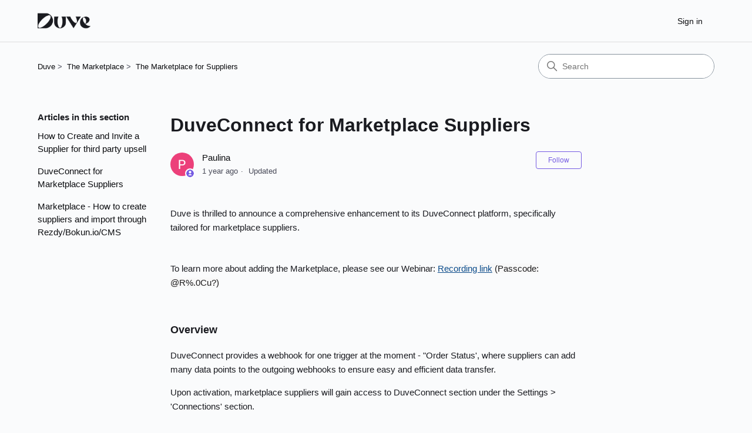

--- FILE ---
content_type: text/html; charset=utf-8
request_url: https://helpcenter.duve.com/hc/en-us/articles/16569645340061-DuveConnect-for-Marketplace-Suppliers
body_size: 10249
content:
<!DOCTYPE html>
<html dir="ltr" lang="en-US">
<head>
  <meta charset="utf-8" />
  <!-- v26892 -->


  <title>DuveConnect for Marketplace Suppliers &ndash; Duve</title>

  

  <meta name="description" content="Duve is thrilled to announce a comprehensive enhancement to its DuveConnect platform, specifically tailored for marketplace suppliers.  ..." /><meta property="og:image" content="https://helpcenter.duve.com/hc/theming_assets/01HZM4VQADCT3AE3HJY6BMEEPR" />
<meta property="og:type" content="website" />
<meta property="og:site_name" content="Duve" />
<meta property="og:title" content="DuveConnect for Marketplace Suppliers" />
<meta property="og:description" content="Duve is thrilled to announce a comprehensive enhancement to its DuveConnect platform, specifically tailored for marketplace suppliers.
 
To learn more about adding the Marketplace, please see our W..." />
<meta property="og:url" content="https://helpcenter.duve.com/hc/en-us/articles/16569645340061-DuveConnect-for-Marketplace-Suppliers" />
<link rel="canonical" href="https://helpcenter.duve.com/hc/en-us/articles/16569645340061-DuveConnect-for-Marketplace-Suppliers">
<link rel="alternate" hreflang="en-us" href="https://helpcenter.duve.com/hc/en-us/articles/16569645340061-DuveConnect-for-Marketplace-Suppliers">
<link rel="alternate" hreflang="x-default" href="https://helpcenter.duve.com/hc/en-us/articles/16569645340061-DuveConnect-for-Marketplace-Suppliers">

  <link rel="stylesheet" href="//static.zdassets.com/hc/assets/application-f34d73e002337ab267a13449ad9d7955.css" media="all" id="stylesheet" />
  <link rel="stylesheet" type="text/css" href="/hc/theming_assets/14592449/6276030667421/style.css?digest=19336802021149">

  <link rel="icon" type="image/x-icon" href="/hc/theming_assets/01HZM4VQE8FMC81KK0YT2NSY3Z">

    

  <meta content="width=device-width, initial-scale=1.0" name="viewport" />
<!-- Make the translated search clear button label available for use in JS -->
<!-- See buildClearSearchButton() in script.js -->
<script type="text/javascript">window.searchClearButtonLabelLocalized = "Clear search";</script>

  
</head>
<body class="">
  
  
  

  <a class="skip-navigation" tabindex="1" href="#main-content">Skip to main content</a>

<header class="header">
  <div class="logo">
    <a title="Home" href="/hc/en-us">
      <img src="/hc/theming_assets/01HZM4VQADCT3AE3HJY6BMEEPR" alt="Duve Help Center home page" />
      
    </a>
  </div>

  <div class="nav-wrapper-desktop">
    <nav class="user-nav" id="user-nav">
      <ul class="user-nav-list">
        <li></li>
        
          <li>
            <a class="sign-in" rel="nofollow" data-auth-action="signin" title="Opens a dialog" role="button" href="/hc/en-us/signin?return_to=https%3A%2F%2Fhelpcenter.duve.com%2Fhc%2Fen-us%2Farticles%2F16569645340061-DuveConnect-for-Marketplace-Suppliers">
              Sign in
            </a>
          </li>
        
      </ul>
    </nav>
    
  </div>

  <div class="nav-wrapper-mobile">
    <button class="menu-button-mobile" aria-controls="user-nav-mobile" aria-expanded="false" aria-label="Toggle navigation menu">
      
      <svg xmlns="http://www.w3.org/2000/svg" width="16" height="16" focusable="false" viewBox="0 0 16 16" class="icon-menu">
        <path fill="none" stroke="currentColor" stroke-linecap="round" d="M1.5 3.5h13m-13 4h13m-13 4h13"/>
      </svg>
    </button>
    <nav class="menu-list-mobile" id="user-nav-mobile" aria-expanded="false">
      <ul class="menu-list-mobile-items">
        
          <li class="item">
            <a role="menuitem" rel="nofollow" data-auth-action="signin" title="Opens a dialog" href="/hc/en-us/signin?return_to=https%3A%2F%2Fhelpcenter.duve.com%2Fhc%2Fen-us%2Farticles%2F16569645340061-DuveConnect-for-Marketplace-Suppliers">
              Sign in
            </a>
          </li>
          <li class="nav-divider"></li>
        
        <li class="item"></li>
        <li class="item"><a class="submit-a-request" role="menuitem" href="/hc/en-us/requests/new">Submit a request</a></li>
        <li class="nav-divider"></li>
        
        </li>
      </ul>
    </nav>
  </div>

</header>


  <main role="main">
    <div class="container-divider"></div>
<div class="container">
  <nav class="sub-nav">
    <nav aria-label="Current location">
  <ol class="breadcrumbs">
    
      <li>
        
          <a href="/hc/en-us">Duve</a>
        
      </li>
    
      <li>
        
          <a href="/hc/en-us/categories/11284130097437-The-Marketplace">The Marketplace</a>
        
      </li>
    
      <li>
        
          <a href="/hc/en-us/sections/11284147505949-The-Marketplace-for-Suppliers">The Marketplace for Suppliers</a>
        
      </li>
    
  </ol>
</nav>

    <div class="search-container">
      <svg xmlns="http://www.w3.org/2000/svg" width="12" height="12" focusable="false" viewBox="0 0 12 12" class="search-icon" aria-hidden="true">
        <circle cx="4.5" cy="4.5" r="4" fill="none" stroke="currentColor"/>
        <path stroke="currentColor" stroke-linecap="round" d="M11 11L7.5 7.5"/>
      </svg>
      <form role="search" class="search" data-search="" action="/hc/en-us/search" accept-charset="UTF-8" method="get"><input type="hidden" name="utf8" value="&#x2713;" autocomplete="off" /><input type="hidden" name="category" id="category" value="11284130097437" autocomplete="off" />
<input type="search" name="query" id="query" placeholder="Search" aria-label="Search" /></form>
    </div>
  </nav>

  <div class="article-container" id="article-container">
    <aside class="article-sidebar" aria-labelledby="section-articles-title">
      
        <div class="collapsible-sidebar">
          <button type="button" class="collapsible-sidebar-toggle" aria-labelledby="section-articles-title" aria-expanded="false">
            <svg xmlns="http://www.w3.org/2000/svg" width="20" height="20" focusable="false" viewBox="0 0 12 12" aria-hidden="true" class="collapsible-sidebar-toggle-icon chevron-icon">
              <path fill="none" stroke="currentColor" stroke-linecap="round" d="M3 4.5l2.6 2.6c.2.2.5.2.7 0L9 4.5"/>
            </svg>
            <svg xmlns="http://www.w3.org/2000/svg" width="20" height="20" focusable="false" viewBox="0 0 12 12" aria-hidden="true" class="collapsible-sidebar-toggle-icon x-icon">
              <path stroke="currentColor" stroke-linecap="round" d="M3 9l6-6m0 6L3 3"/>
            </svg>
          </button>
          <span id="section-articles-title" class="collapsible-sidebar-title sidenav-title">
            Articles in this section
          </span>
          <div class="collapsible-sidebar-body">
            <ul>
              
                <li>
                  <a href="/hc/en-us/articles/23645790075805-How-to-Create-and-Invite-a-Supplier-for-third-party-upsell" class="sidenav-item ">How to Create and Invite a Supplier for third party upsell</a>
                </li>
              
                <li>
                  <a href="/hc/en-us/articles/16569645340061-DuveConnect-for-Marketplace-Suppliers" class="sidenav-item current-article">DuveConnect for Marketplace Suppliers</a>
                </li>
              
                <li>
                  <a href="/hc/en-us/articles/13658646748573-Marketplace-How-to-create-suppliers-and-import-through-Rezdy-Bokun-io-CMS" class="sidenav-item ">Marketplace - How to create suppliers and import through Rezdy/Bokun.io/CMS</a>
                </li>
              
            </ul>
            
          </div>
        </div>
      
    </aside>

    <article id="main-content" class="article">
      <header class="article-header">
        <h1 title="DuveConnect for Marketplace Suppliers" class="article-title">
          DuveConnect for Marketplace Suppliers
          
        </h1>

        <div class="article-author">
          
            <div class="avatar article-avatar">
              
                <svg xmlns="http://www.w3.org/2000/svg" width="12" height="12" focusable="false" viewBox="0 0 12 12" class="icon-agent" aria-label="User (Paulina) is a team member">
                  <path fill="currentColor" d="M6 0C2.7 0 0 2.7 0 6s2.7 6 6 6 6-2.7 6-6-2.7-6-6-6zm0 2c1.1 0 2 .9 2 2s-.9 2-2 2-2-.9-2-2 .9-2 2-2zm2.3 7H3.7c-.3 0-.4-.3-.3-.5C3.9 7.6 4.9 7 6 7s2.1.6 2.6 1.5c.1.2 0 .5-.3.5z"/>
                </svg>
              
              <img src="https://helpcenter.duve.com/system/photos/6720535125405/profile_image_6276029344925_14592449.png" alt="" class="user-avatar"/>
            </div>
          
          <div class="article-meta">
            
              <a href="/hc/en-us/profiles/6276029344925-Paulina">
                Paulina
              </a>
            

            <div class="meta-group">
              
                <span class="meta-data"><time datetime="2025-01-27T08:43:26Z" title="2025-01-27T08:43:26Z" data-datetime="relative">January 27, 2025 08:43</time></span>
                <span class="meta-data">Updated</span>
              
            </div>
          </div>
        </div>

        
          <div class="article-subscribe"><div data-helper="subscribe" data-json="{&quot;item&quot;:&quot;article&quot;,&quot;url&quot;:&quot;/hc/en-us/articles/16569645340061-DuveConnect-for-Marketplace-Suppliers/subscription.json&quot;,&quot;follow_label&quot;:&quot;Follow&quot;,&quot;unfollow_label&quot;:&quot;Unfollow&quot;,&quot;following_label&quot;:&quot;Following&quot;,&quot;can_subscribe&quot;:true,&quot;is_subscribed&quot;:false}"></div></div>
        
      </header>

      <section class="article-info">
        <div class="article-content">
          <div class="article-body"><div class="ql-block" data-block-id="block-128a01c0-8a10-40b5-8293-eb79b3f1873e">Duve is thrilled to announce a comprehensive enhancement to its DuveConnect platform, specifically tailored for marketplace suppliers.</div>
<h3 id="h_01HNZ4W0Z1QG006XNQKMDK91RX" class="ql-heading" data-block-id="block-abe3e810-9510-4689-8bdc-e4044c6aa65b">&nbsp;</h3>
<p>To learn more about adding the Marketplace, please see our Webinar: <a class="c-link" style="box-sizing: inherit; color: rgba(var(--sk_highlight_hover,11,76,140),1); text-decoration: underline; font-family: Slack-Lato, Slack-Fractions, appleLogo, sans-serif; font-size: 15px; font-style: normal; font-variant-ligatures: common-ligatures; font-variant-caps: normal; font-weight: 400; letter-spacing: normal; orphans: 2; text-align: left; text-indent: 0px; text-transform: none; widows: 2; word-spacing: 0px;  white-space: normal; background-color: #f8f8f8;" href="https://us02web.zoom.us/rec/share/5q3t57bZuvLER-Ryvlv0eURjlJCZDN3dPUvgF3Wr47Ql3JdHE75wgdtONV4x30wK.rtu1zOv4bXRwEPx3" target="_blank" rel="noopener noreferrer" data-stringify-link="https://us02web.zoom.us/rec/share/5q3t57bZuvLER-Ryvlv0eURjlJCZDN3dPUvgF3Wr47Ql3JdHE75wgdtONV4x30wK.rtu1zOv4bXRwEPx3" data-sk="tooltip_parent" aria-describedby="sk-tooltip-12652">Recording link</a><span style="color: #1d1c1d; font-family: Slack-Lato, Slack-Fractions, appleLogo, sans-serif; font-size: 15px; font-style: normal; font-variant-ligatures: common-ligatures; font-variant-caps: normal; font-weight: 400; letter-spacing: normal; orphans: 2; text-align: left; text-indent: 0px; text-transform: none; widows: 2; word-spacing: 0px;  white-space: normal; background-color: #f8f8f8;  text-decoration-style: initial; text-decoration-color: initial; display: inline !important;">&nbsp;(Passcode: @R%.0Cu?)</span></p>
<p>&nbsp;</p>
<h3 id="h_01HNZ4S4TA9C4XV730909YWHMD" class="ql-heading" data-block-id="block-abe3e810-9510-4689-8bdc-e4044c6aa65b">Overview</h3>
<p>DuveConnect provides a webhook for one trigger at the moment - "Order Status', where suppliers can add many data points to the outgoing webhooks to ensure easy and efficient data transfer.</p>
<p>Upon activation, marketplace suppliers will gain access to DuveConnect section under the Settings &gt; 'Connections' section.</p>
<p>&nbsp;</p>
<p>Marketplace Suppliers can activate DuveConnect at no additional cost.</p>
<div class="ql-block" data-block-id="block-4db52d43-fc4a-423b-a112-51c89ea0f35f">&nbsp;</div>
<div class="ql-block ql-indent-1 wysiwyg-text-align-center" data-block-id="block-933adecc-f53f-4a37-a8af-d406b87ce3ee" data-expanded-block="true"><img class="ql-img ql-img-smooth" src="https://t5735387.p.clickup-attachments.com/t5735387/0e46b57a-975c-454a-ae0f-ad80f5347ff0/image.png" width="418" height="284.96808474971846" data-id="0e46b57a-975c-454a-ae0f-ad80f5347ff0.png"></div>
<div class="ql-block ql-indent-1" data-block-id="block-6bc7f882-3da4-4647-85a1-9502eb947acf">&nbsp;</div>
<h3 id="h_01HNZ4W0Z127ZZYDREFHNA644S" class="ql-block ql-indent-1" data-block-id="block-039eafdc-434a-4a6e-9980-6ceec40aa946">&nbsp;</h3>
<h3 id="h_01HNZ4S4TAC3DFBDDWWWFD3C4F" class="ql-heading" data-block-id="block-9a552552-96f9-4cc8-bd95-f79530f7db52"><strong>How to Set it Up?</strong></h3>
<div class="ql-block" data-block-id="block-7c154389-3018-4d73-adf7-f84a1bf449a9">Go to Settings &gt; Connections and Click DuveConnect.&nbsp;</div>
<div class="ql-block" data-block-id="block-7c154389-3018-4d73-adf7-f84a1bf449a9">&nbsp;</div>
<div class="ql-block" data-block-id="block-7c154389-3018-4d73-adf7-f84a1bf449a9">The only event that can trigger a webhook is "Order Status'.</div>
<div class="ql-block" data-block-id="block-7811cf2b-ea22-4d1c-a24d-65f38ba2b7e8">&nbsp;</div>
<div class="ql-block wysiwyg-text-align-center" data-block-id="block-e539381e-aac3-46d4-ad1c-64c7ccf8d98b"><img class="ql-img ql-img-smooth" src="https://t5735387.p.clickup-attachments.com/t5735387/36cd138b-6d5f-47e1-8017-e27536f131ce/image.png" data-id="36cd138b-6d5f-47e1-8017-e27536f131ce.png"></div>
<div class="ql-block" data-block-id="block-50527d04-bb61-44aa-b9ee-8bd98017a15b">&nbsp;</div>
<div class="ql-block" data-block-id="block-f9fea633-8b7f-4406-b3b0-706013107ccb">DuveConnect will now support a range of new webhook triggers and data points, ensuring comprehensive and efficient data routing:</div>
<div class="ql-block" data-block-id="block-44b565e1-bbea-4ff7-bcb3-4172eb5eeb48">&nbsp;</div>
<ol>
<li>
<ol>
<li>
<strong>Order Status requested (Existing trigger)</strong>
<ol>
<li>
<u>New data points</u>:
<ol>
<li>"Amount due" - The calculated amount of the product reducing Duve and Host commission.</li>
<li>"Special requests" - The guests input for notes</li>
<li>"Host full address" - Combination of the street, street number, city, county, country and zip code</li>
</ol>
</li>
<li>
<u> Existing data points in other triggers</u>:
<ol>
<li>Guest Name/s (Applied for both the main booker and the companions)</li>
<li>Duration of stay</li>
<li>Guest country</li>
<li>Order Status</li>
<li>Product details</li>
<li>Check-in date</li>
<li>Check-out date</li>
<li>Is parent reservation</li>
<li>Is child reservation</li>
<li>Last Name</li>
<li>VerifiedEmail</li>
<li>VerifiedPhone</li>
<li>VerifiedFirstName</li>
<li>VerifiedLastName</li>
<li><em><u>AllowOptInMarketing ?</u></em></li>
<li>Room number</li>
<li>Preferred language</li>
<li>Verified adults</li>
<li>Verified children</li>
<li>Verified babies</li>
<li>Estimated landing time</li>
</ol>
</li>
</ol>
</li>
<li>
<strong>Order Status created </strong>
<ol>
<li>
<u> Existing data points in other triggers</u>:
<ol>
<li>Guest Name/s (Applied for both the main booker and the companions)</li>
<li>Duration of stay</li>
<li>Guest country</li>
<li>Order Status</li>
<li>Product details</li>
<li>Check-in date</li>
<li>Check-out date</li>
<li>Last Name</li>
<li>VerifiedEmail</li>
<li>VerifiedPhone</li>
<li>VerifiedFirstName</li>
<li>VerifiedLastName</li>
<li>AllowOptInMarketing</li>
<li>Room number</li>
<li>Custom question answers</li>
<li>Preferred language</li>
<li>Verified adults</li>
<li>Verified children</li>
<li>Verified babies</li>
<li>Flight number</li>
<li>Train station</li>
<li>Estimated landing time</li>
<li>"Amount due" - The calculated amount of the product reducing Duve and Host commission.</li>
<li>"Special requests" - The guests input for notes</li>
<li>"Host full address" - Combination of the street, street number, city, county, country and zip code</li>
</ol>
</li>
</ol>
</li>
<li>
<strong>Order Status updated</strong>
<ol>
<li>
<u>New data points</u>:
<ol>
<li>Amount due
<ol>
<li>Pay by Cash value</li>
</ol>
</li>
<li>Special request
<ol>
<li>Notes field</li>
</ol>
</li>
<li>Host full address
<ol>
<li>Combination of the street, street number, city, county, country and zip code</li>
</ol>
</li>
</ol>
</li>
<li>
<u> Existing data points in other triggers</u>:
<ol>
<li>Guest Name/s (Applied for both the main booker and the companions)</li>
<li>Duration of stay</li>
<li>Guest country</li>
<li>Guest Information</li>
<li>Order Status</li>
<li>Product details</li>
<li>Check-in date</li>
<li>Check-out date</li>
<li>Last Name</li>
<li>VerifiedEmail</li>
<li>VerifiedPhone</li>
<li>VerifiedFirstName</li>
<li>VerifiedLastName</li>
<li>AllowOptInMarketing</li>
<li>Room number</li>
<li>Custom question answers</li>
<li>Preferred language</li>
<li>Verified adults</li>
<li>Verified children</li>
<li>Verified babies</li>
<li>Flight number</li>
<li>Train station</li>
<li>Estimated landing time</li>
</ol>
</li>
</ol>
</li>
<li>
<strong>Order Status canceled (Existing trigger)</strong>
<ol>
<li>
<u>New data points</u>:
<ol>
<li>Amount due
<ol>
<li>Pay by Cash value</li>
</ol>
</li>
<li>Special request
<ol>
<li>Notes field</li>
</ol>
</li>
<li>Host full address
<ol>
<li>Combination of the street, street number, city, county, country and zip code</li>
</ol>
</li>
</ol>
</li>
<li>
<u> Existing data points in other triggers</u>:
<ol>
<li>Guest Name/s (Applied for both the main booker and the companions)</li>
<li>Duration of stay</li>
<li>Guest country</li>
<li>Guest Information</li>
<li>Order Status</li>
<li>Product details</li>
<li>Check-in date</li>
<li>Check-out date</li>
<li>Is parent reservation</li>
<li>Is child reservation</li>
<li>Refunded amount</li>
<li>Refunded percentage</li>
<li>Last Name</li>
<li>VerifiedEmail</li>
<li>VerifiedPhone</li>
<li>VerifiedFirstName</li>
<li>VerifiedLastName</li>
<li>AllowOptInMarketing</li>
<li>Room number</li>
<li>Custom question answers</li>
<li>Preferred language</li>
<li>Verified adults</li>
<li>Verified children</li>
<li>Verified babies</li>
<li>Flight number</li>
<li>Train station</li>
<li>Estimated landing time</li>
</ol>
</li>
</ol>
</li>
<li>
<strong>Order Status refunded (Existing trigger)</strong>
<ol>
<li>
<u>New data points</u>:
<ol>
<li>"Special requests" - The guests input for notes</li>
<li>"Host full address" - Combination of the street, street number, city, county, country and zip code</li>
</ol>
</li>
<li>
<u> Existing data points in other triggers</u>:
<ol>
<li>Guest Name/s (Applied for both the main booker and the companions)</li>
<li>Duration of stay</li>
<li>Guest country</li>
<li>Guest Information</li>
<li>Order Status</li>
<li>Product details</li>
<li>Check-in date</li>
<li>Check-out date</li>
<li>Is parent reservation</li>
<li>Is child reservation</li>
<li>Refunded amount</li>
<li>Refunded percentage</li>
<li>Last Name</li>
<li>VerifiedEmail</li>
<li>VerifiedPhone</li>
<li>VerifiedFirstName</li>
<li>VerifiedLastName</li>
<li>AllowOptInMarketing</li>
<li>Room number</li>
<li>Custom question answers</li>
<li>Preferred language</li>
<li>Verified adults</li>
<li>Verified children</li>
<li>Verified babies</li>
<li>Flight number</li>
<li>Train station</li>
<li>Estimated landing time</li>
</ol>
</li>
</ol>
</li>
</ol>
</li>
</ol>
<div class="ql-block" data-block-id="block-abcd681f-a76b-4c21-9d1e-9af3001c46e1">&nbsp;</div>
<hr class="ql-divider">
<div class="ql-block" data-block-id="block-b31b6e74-7089-48be-9e04-56be79921ff7">&nbsp;</div>
<div class="ql-block" data-block-id="block-ea7fb400-a37a-4f90-9247-230ddecfe7b2">&nbsp;</div>
<ol>
<li>
<strong>Order Status Requested &amp; Created:</strong>
<ul>
<li>New data points include "Amount due," "Special requests," and "Host full address," among others. These augment existing data points such as guest details, product specifics, and reservation durations.</li>
</ul>
</li>
<li>
<strong>Order Status Updated &amp; Canceled:</strong>
<ul>
<li>Both triggers will encompass new data points like "Pay by Cash value," "Notes field," and the consolidated "Host full address," further enhancing the granularity and context of transmitted information.</li>
</ul>
</li>
<li>
<strong>Order Status Refunded:</strong>
<ul>
<li>This trigger will capture essential details like "Special requests" and the "Host full address," ensuring all relevant information is seamlessly communicated.</li>
</ul>
</li>
</ol>
<section class="article-info" style="box-sizing: border-box; max-width: 100%; color: #1a1b20; font-family: -apple-system, ' system-ui' , ' Segoe UI' , Helvetica, Arial, sans-serif; font-size: 15px; font-style: normal; font-variant-ligatures: normal; font-variant-caps: normal; font-weight: 400; letter-spacing: normal; orphans: 2; text-align: start; text-indent: 0px; text-transform: none; widows: 2; word-spacing: 0px;  white-space: normal; background-color: #fafbfc;  text-decoration-style: initial; text-decoration-color: initial;">
<div class="article-content" style="box-sizing: border-box; line-height: 1.6;  overflow-wrap: break-word;">
<div class="article-body" style="box-sizing: border-box; display: flow-root;">
<h2 id="h_01HAA1XGXFDDCF3WGK5QTN6TT1" class="ql-block" style="box-sizing: border-box; font-family: -apple-system, ' system-ui' , ' Segoe UI' , Helvetica, Arial, sans-serif;  font-size: 22px; color: #1a1b20; font-style: normal; font-variant-ligatures: normal; font-variant-caps: normal; letter-spacing: normal; orphans: 2; text-align: start; text-indent: 0px; text-transform: none; widows: 2; word-spacing: 0px;  white-space: normal; background-color: #fafbfc;  text-decoration-style: initial; text-decoration-color: initial;" data-block-id="block-573429f7-f55f-42d3-a587-85dd5e2d7e2d"><strong style="box-sizing: border-box; font-weight: bolder;">Order Created</strong></h2>
<ul style="box-sizing: border-box; list-style: outside disc;  padding: 0px 0px 0px 20px; color: #1a1b20; font-family: -apple-system, ' system-ui' , ' Segoe UI' , Helvetica, Arial, sans-serif; font-size: 15px; font-style: normal; font-variant-ligatures: normal; font-variant-caps: normal; font-weight: 400; letter-spacing: normal; orphans: 2; text-align: start; text-indent: 0px; text-transform: none; widows: 2; word-spacing: 0px;  white-space: normal; background-color: #fafbfc;  text-decoration-style: initial; text-decoration-color: initial;">
<li style="box-sizing: border-box;">Order Request and Order Confirmed will send this webhook</li>
</ul>
<pre style="box-sizing: border-box; font-family: monospace, monospace; font-size: 15px; background: #f0f3f6; border: 1px solid #dddddd; border-radius: 3px; padding: 10px 15px;  white-space: pre; color: #1a1b20; font-style: normal; font-variant-ligatures: normal; font-variant-caps: normal; font-weight: 400; letter-spacing: normal; orphans: 2; text-align: start; text-indent: 0px; text-transform: none; widows: 2; word-spacing: 0px;   text-decoration-style: initial; text-decoration-color: initial;">{
  "accountId": "6368c35588d770ea9b0ae2e1",
  "event": "orderCreated",
  "resource": {
    "id": "6368c383e44d30f1705bd53a",
    "externalId": "27e19639-ede9-4649-b6aa-aede00c069ce",
    "pmsExternalId": "14205",
    "startDate": "2023-01-14T14:00:00.000Z",
    "endDate": "2023-01-15T10:00:00.000Z",
    "firstName": "Bobby",
    "lastName": "Smith",
    "extraCharges": [],
    "bookingStatus": "Confirmed",
    "guestExternalId": "66b4b616-cb1e-4011-85bc-aedc015bc209",
    "paidReservations": [
      "6368c383e44d30f1705bd53a"
    ],
    "src": "6368c35588d770ea9b0ae2e1",
    "link": "https://x.duve.com/reservations/6368c383e44d30f1705bd53a",
    "order": {
      "id": "63be7b757c2370fadee27bd1",
      "orderId": 16800,
      "status": 0,
      "chargeAmount": 90,
      "requiresApproval": true,
      "currency": "USD",
      "numOfRefundsMade": 0,
      "orderedAt": "2023-01-11T09:03:49.671Z",
      "deliveryAt": "2023-01-17T00:45:00.000Z",
      "isCash": true,
      "creditCardType": "",
      "cardLastDigits": "",
      "cardExpiredYear": "",
      "cardExpiredMonth": "",
      "company": "6005bbe2d49fc91dbd0ed12e",
      "service": {
        "type": 5,
        "id": "99bOjkn9R",
        "name": "Swedish Massage"
      },
      "actionByGuest": false,
      "refundTransactions": [],
      "isOfflineTerminal": false,
      "bookingDetails": {
        "selectedDate": "2023-01-17",
        "selectedTime": "01:45",
        "hasSpecialRequest": false,
        "specialRequest": "",
        "customFieldsAnswers": [],
        "selectedVariables": [
          {
            "name": "Units",
            "price": 90,
            "amount": 1,
            "calculateType": 1
          }
        ]
      }
    },
    "product": {
      "id": "60ae393967c756144385c5c5",
      "name": "Swedish Massage"
    },
    "isParent": true,
    "isChild": false,
    "company": {
      "name": "Duve Hotel",
      "preferredLanguage": "en",
      "country": "FR",
      "tz": "Europe/Paris"
    },
    "externalPropertyId": "eeb095d1-e8ed-40e9-9b4f-f5a91bf85bc4",
    "clientExternalId": "66b4b616-cb1e-4011-85bc-aedc015bc209",
    "humanReadable": "Guest order info by Duve - Created\n\nService name: Swedish Massage (#16800)\nDelivery at: 17 Jan 2023 01:45 AM\nSpecial requests: -\nCustom Q/A: -\n\nView on Duve:\nhttps://x.duve.com/reservations/6368c383e44d30f1705bd53a",
    "humanReadableComment": "Booked - Swedish Massage #16800 - 2023-01-17 (US$90), payment by CASH\nhttps://x.duve.com/orders/63be7b757c2370fadee27bd1"
  }
}</pre>
<div class="ql-block" style="box-sizing: border-box; color: #1a1b20; font-family: -apple-system, ' system-ui' , ' Segoe UI' , Helvetica, Arial, sans-serif; font-size: 15px; font-style: normal; font-variant-ligatures: normal; font-variant-caps: normal; font-weight: 400; letter-spacing: normal; orphans: 2; text-align: start; text-indent: 0px; text-transform: none; widows: 2; word-spacing: 0px;  white-space: normal; background-color: #fafbfc;  text-decoration-style: initial; text-decoration-color: initial;" data-block-id="block-2731d67c-32bc-46c1-a4e0-a419a1bc723b">&nbsp;</div>
<h2 id="h_01HAA1XGXF1D0QW0AY486W96RG" class="ql-block" style="box-sizing: border-box; font-family: -apple-system, ' system-ui' , ' Segoe UI' , Helvetica, Arial, sans-serif;  font-size: 22px; color: #1a1b20; font-style: normal; font-variant-ligatures: normal; font-variant-caps: normal; letter-spacing: normal; orphans: 2; text-align: start; text-indent: 0px; text-transform: none; widows: 2; word-spacing: 0px;  white-space: normal; background-color: #fafbfc;  text-decoration-style: initial; text-decoration-color: initial;" data-block-id="block-42cf762c-6ca3-4d42-983a-6454deab016f"><strong style="box-sizing: border-box; font-weight: bolder;">Order Cancelled</strong></h2>
<pre style="box-sizing: border-box; font-family: monospace, monospace; font-size: 15px; background: #f0f3f6; border: 1px solid #dddddd; border-radius: 3px; padding: 10px 15px;  white-space: pre; color: #1a1b20; font-style: normal; font-variant-ligatures: normal; font-variant-caps: normal; font-weight: 400; letter-spacing: normal; orphans: 2; text-align: start; text-indent: 0px; text-transform: none; widows: 2; word-spacing: 0px;   text-decoration-style: initial; text-decoration-color: initial;">{
  "accountId": "6368c35588d770ea9b0ae2e1",
  "event": "orderCancelled",
  "resource": {
    "id": "6368c383e44d30f1705bd53a",
    "externalId": "27e19639-ede9-4649-b6aa-aede00c069ce",
    "pmsExternalId": "14205",
    "startDate": "2023-01-14T14:00:00.000Z",
    "endDate": "2023-01-15T10:00:00.000Z",
    "firstName": "Bobby",
    "lastName": "Smith",
    "extraCharges": [],
    "bookingStatus": "Confirmed",
    "guestExternalId": "66b4b616-cb1e-4011-85bc-aedc015bc209",
    "paidReservations": [
      "6368c383e44d30f1705bd53a"
    ],
    "src": {
      "_id": "6368c35588d770ea9b0ae2e1",
      "apiType": 23,
      "apiUser": "dummy23",
      "apiEnableTwoWay": true
    },
    "link": "https://x.duve.com/reservations/6368c383e44d30f1705bd53a",
    "order": {
      "id": "63be7b757c2370fadee27bd1",
      "orderId": 16800,
      "status": 3,
      "chargeAmount": 90,
      "requiresApproval": true,
      "currency": "USD",
      "refundTotal": 0,
      "numOfRefundsMade": 0,
      "orderedAt": "2023-01-11T09:03:49.671Z",
      "deliveryAt": "2023-01-17T00:45:00.000Z",
      "isCash": true,
      "creditCardType": "",
      "cardLastDigits": "",
      "cardExpiredYear": "",
      "cardExpiredMonth": "",
      "company": "6005bbe2d49fc91dbd0ed12e",
      "service": {
        "type": 5,
        "id": "99bOjkn9R",
        "name": "Swedish Massage"
      },
      "actionByGuest": true,
      "refundTransactions": [],
      "isOfflineTerminal": false,
      "bookingDetails": {
        "selectedDate": "2023-01-17",
        "selectedTime": "01:45",
        "hasSpecialRequest": false,
        "specialRequest": "",
        "customFieldsAnswers": [],
        "selectedVariables": [
          {
            "name": "Units",
            "price": 90,
            "amount": 1,
            "calculateType": 1
          }
        ]
      }
    },
    "product": {
      "id": "60ae393967c756144385c5c5",
      "name": "Swedish Massage"
    },
    "refundPercentage": null,
    "isParent": true,
    "isChild": false,
    "company": {
      "preferredLanguage": "en",
      "country": "FR",
      "tz": "Europe/Paris"
    },
    "externalPropertyId": "eeb095d1-e8ed-40e9-9b4f-f5a91bf85bc4",
    "clientExternalId": "66b4b616-cb1e-4011-85bc-aedc015bc209",
    "humanReadable": "Guest order info by Duve - Cancelled\n\nService name: Swedish Massage (#16800)\nDelivery at: 17 Jan 2023 01:45 AM\nSpecial requests: -\nCustom Q/A: -\n\nView on Duve:\nhttps://x.duve.com/reservations/6368c383e44d30f1705bd53a",
    "humanReadableComment": "Cancelled - Swedish Massage #16800 "
  }
}</pre>
<h2 class="ql-block" style="box-sizing: border-box; font-family: -apple-system, BlinkMacSystemFont, ' Segoe UI' , Helvetica, Arial, sans-serif;  font-size: 22px;" data-block-id="block-d720e66f-4622-46f2-aa80-900b702e0533">&nbsp;</h2>
<h2 id="h_01JJKEV6XHCN4FRPM4KZWTBCDJ" class="ql-block" style="box-sizing: border-box; font-family: -apple-system, BlinkMacSystemFont, ' Segoe UI' , Helvetica, Arial, sans-serif;  font-size: 22px;" data-block-id="block-d720e66f-4622-46f2-aa80-900b702e0533"><strong style="box-sizing: border-box; font-weight: bolder;">Order Refunded</strong></h2>
<div class="ql-block" style="box-sizing: border-box;" data-block-id="block-791d8f68-3130-4059-bc6a-40ee9aec906e">&nbsp;</div>
<pre style="box-sizing: border-box; font-family: monospace, monospace; font-size: 1em; background: #f0f3f6; border: 1px solid #dddddd; border-radius: 3px; padding: 10px 15px;  white-space: pre;">{
  "accountId": "6368c35588d770ea9b0ae2e1",
  "event": "orderRefunded",
  "resource": {
    "id": "6368c383e44d30f1705bd53a",
    "externalId": "27e19639-ede9-4649-b6aa-aede00c069ce",
    "pmsExternalId": "14205",
    "startDate": "2023-01-14T14:00:00.000Z",
    "endDate": "2023-01-15T10:00:00.000Z",
    "firstName": "Bobby",
    "lastName": "Smith",
    "extraCharges": [],
    "bookingStatus": "Confirmed",
    "guestExternalId": "66b4b616-cb1e-4011-85bc-aedc015bc209",
    "paidReservations": [
      "6368c383e44d30f1705bd53a"
    ],
    "src": "6368c35588d770ea9b0ae2e1",
    "link": "https://x.duve.com/reservations/6368c383e44d30f1705bd53a",
    "order": {
      "id": "63be7cfb7c2370fadee28251",
      "orderId": 16805,
      "status": 0,
      "chargeAmount": 75,
      "currency": "EUR",
      "refundTotal": 100,
      "numOfRefundsMade": 1,
      "orderedAt": "2023-01-11T09:10:19.136Z",
      "deliveryAt": "2023-01-17T23:00:00.000Z",
      "creditCardType": "visa",
      "cardLastDigits": "4242",
      "company": "6005bbe2d49fc91dbd0ed12e",
      "service": {
        "type": 5,
        "id": "oz7Rl2aPE",
        "name": "Local Wine Tasting"
      },
      "actionByGuest": false,
      "refundTransactions": [],
      "isOfflineTerminal": false,
      "bookingDetails": {
        "selectedDate": "2023-01-18",
        "selectedTime": "",
        "hasSpecialRequest": false,
        "specialRequest": "",
        "customFieldsAnswers": [],
        "selectedVariables": [
          {
            "name": "Wine Tasting",
            "price": 45,
            "amount": 1,
            "calculateType": 1
          },
          {
            "name": "Cheese Platter",
            "price": 30,
            "amount": 1,
            "calculateType": 1
          }
        ]
      }
    },
    "product": </pre>
</div>
</div>
</section>
<h4 class="ql-heading" data-block-id="block-16fac06a-70fe-4a9b-a699-ef9418157c50">&nbsp;</h4>
<h4 class="ql-heading" data-block-id="block-16fac06a-70fe-4a9b-a699-ef9418157c50">&nbsp;</h4>
<h4 id="h_01HNZ4S4TB7RX634FACVN71DRV" class="ql-heading" data-block-id="block-16fac06a-70fe-4a9b-a699-ef9418157c50">Security:</h4>
<ul>
<li>Recognizing the sensitive nature of some data points, Duve has prioritized security measures.
<ul>
<li>Sensitive data exposure risks will be mitigated by concealing the origin of requests, including IP and client type.</li>
<li>URL inputs will undergo rigorous sanitization to prevent potential vulnerabilities.</li>
<li>Data transmitted via webhooks will be thoroughly sanitized from Duve to third-party platforms, ensuring secure and compliant data exchanges.</li>
</ul>
</li>
</ul>
<div class="ql-block" data-block-id="block-b3246b66-8cb9-4721-a9c9-d1138a4bba10">&nbsp;</div>
<div class="ql-block" data-block-id="block-b3929b13-8a26-4b81-ab5e-46ba9fb0e8c2">The trigger for the order status created will show the Webhook Endpoint URL with a dropdown list of all the data points available.</div>
<div class="ql-block" data-block-id="block-61375dd1-e4ea-41cf-a2e8-58ec33de64dd">&nbsp;</div>
<div class="ql-block" data-block-id="block-1893d170-3eb1-4b16-8da2-ebf5b375bd51"><img class="ql-img ql-img-smooth" src="https://t5735387.p.clickup-attachments.com/t5735387/152888fd-c9d1-442e-b6ee-a64f4818f117/image.png" data-id="152888fd-c9d1-442e-b6ee-a64f4818f117.png"></div></div>

          

          
        </div>
      </section>

      <footer>
        <div class="article-footer">
          
          
            
          
        </div>
        <div class="article-return-to-top">
          <a href="#article-container">
            Return to top
            <svg xmlns="http://www.w3.org/2000/svg" class="article-return-to-top-icon" width="20" height="20" focusable="false" viewBox="0 0 12 12" aria-hidden="true">
              <path fill="none" stroke="currentColor" stroke-linecap="round" d="M3 4.5l2.6 2.6c.2.2.5.2.7 0L9 4.5"/>
            </svg>
          </a>
        </div>
      </footer>

      <div class="article-relatives">
        
          <div data-recent-articles></div>
        
        
          
  <section class="related-articles">
    
      <h2 class="related-articles-title">Related articles</h2>
    
    <ul>
      
        <li>
          <a href="/hc/en-us/related/click?data=BAh7CjobZGVzdGluYXRpb25fYXJ0aWNsZV9pZGwrCB3E8qnuBzoYcmVmZXJyZXJfYXJ0aWNsZV9pZGwrCJ0V0%2BsRDzoLbG9jYWxlSSIKZW4tdXMGOgZFVDoIdXJsSSJeL2hjL2VuLXVzL2FydGljbGVzLzg3MjE2MzQ4NzAzMDEtV2ViaG9va3MtV2hhdC1pcy1SZWNlaXZlZC1pbi1lYWNoLVdlYmhvb2stYmFzZWQtb24tRXZlbnQGOwhUOglyYW5raQY%3D--a066845ec393feea922840a740e5f85064e948c7" rel="nofollow">Webhooks - What is Received in each Webhook based on Event</a>
        </li>
      
        <li>
          <a href="/hc/en-us/related/click?data=BAh7CjobZGVzdGluYXRpb25fYXJ0aWNsZV9pZGwrCJ3J5vwKCToYcmVmZXJyZXJfYXJ0aWNsZV9pZGwrCJ0V0%2BsRDzoLbG9jYWxlSSIKZW4tdXMGOgZFVDoIdXJsSSI5L2hjL2VuLXVzL2FydGljbGVzLzk5NDI3OTczMDYyNjktU3VwcG9ydGVkLUxhbmd1YWdlcwY7CFQ6CXJhbmtpBw%3D%3D--3913d13a82363a9d049d9bfe1fa2b8e3fb2ff4a3" rel="nofollow">Supported Languages</a>
        </li>
      
        <li>
          <a href="/hc/en-us/related/click?data=BAh7CjobZGVzdGluYXRpb25fYXJ0aWNsZV9pZGwrCB2aX1npBzoYcmVmZXJyZXJfYXJ0aWNsZV9pZGwrCJ0V0%2BsRDzoLbG9jYWxlSSIKZW4tdXMGOgZFVDoIdXJsSSJHL2hjL2VuLXVzL2FydGljbGVzLzg2OTg4MDgyMTE5OTctT3V0Z29pbmctRGF0YS1QcmV2aW91c2x5LVdlYmhvb2tzBjsIVDoJcmFua2kI--443fe79fa23d63e00724f25bbc8ab5b03335fbe2" rel="nofollow">Outgoing Data (Previously Webhooks)</a>
        </li>
      
        <li>
          <a href="/hc/en-us/related/click?data=BAh7CjobZGVzdGluYXRpb25fYXJ0aWNsZV9pZGwrCJ3VE1sZBzoYcmVmZXJyZXJfYXJ0aWNsZV9pZGwrCJ0V0%2BsRDzoLbG9jYWxlSSIKZW4tdXMGOgZFVDoIdXJsSSIyL2hjL2VuLXVzL2FydGljbGVzLzc4MDU0ODM2MDMzNTctRHV2ZS1VcHNlbGxzBjsIVDoJcmFua2kJ--ce08bbfa9de63889113905ed9ffa91c109fc6eba" rel="nofollow">Duve Upsells</a>
        </li>
      
        <li>
          <a href="/hc/en-us/related/click?data=BAh7CjobZGVzdGluYXRpb25fYXJ0aWNsZV9pZGwrCJ1CrHYZBzoYcmVmZXJyZXJfYXJ0aWNsZV9pZGwrCJ0V0%2BsRDzoLbG9jYWxlSSIKZW4tdXMGOgZFVDoIdXJsSSI2L2hjL2VuLXVzL2FydGljbGVzLzc4MDU5NDY1Nzc1NjUtU2VjdXJpdHktRGVwb3NpdAY7CFQ6CXJhbmtpCg%3D%3D--2175d667d5833c6a4834cc17cfe8f27d90000331" rel="nofollow">Security Deposit</a>
        </li>
      
    </ul>
  </section>


        
      </div>
      
        <div class="article-comments" id="article-comments">
          <section class="comments">
            <header class="comment-overview">
              <h2 class="comment-heading">
                Comments
              </h2>
              <p class="comment-callout">0 comments</p>
              
            </header>

            <ul id="comments" class="comment-list">
              
            </ul>

            

            

            <p class="comment-callout">Please <a data-auth-action="signin" rel="nofollow" href="https://duvesupport.zendesk.com/access?brand_id=6276030667421&amp;return_to=https%3A%2F%2Fhelpcenter.duve.com%2Fhc%2Fen-us%2Farticles%2F16569645340061-DuveConnect-for-Marketplace-Suppliers">sign in</a> to leave a comment.</p>
          </section>
        </div>
      
    </article>
  </div>
</div>

  </main>

  <footer class="footer">
  <div class="footer-inner">
    <a title="Home" href="/hc/en-us">Duve</a>

    <div class="footer-language-selector">
      
    </div>
  </div>
</footer>



  <!-- / -->

  
  <script src="//static.zdassets.com/hc/assets/en-us.bbb3d4d87d0b571a9a1b.js"></script>
  

  <script type="text/javascript">
  /*

    Greetings sourcecode lurker!

    This is for internal Zendesk and legacy usage,
    we don't support or guarantee any of these values
    so please don't build stuff on top of them.

  */

  HelpCenter = {};
  HelpCenter.account = {"subdomain":"duvesupport","environment":"production","name":"Duve Support"};
  HelpCenter.user = {"identifier":"da39a3ee5e6b4b0d3255bfef95601890afd80709","email":null,"name":"","role":"anonymous","avatar_url":"https://assets.zendesk.com/hc/assets/default_avatar.png","is_admin":false,"organizations":[],"groups":[]};
  HelpCenter.internal = {"asset_url":"//static.zdassets.com/hc/assets/","web_widget_asset_composer_url":"https://static.zdassets.com/ekr/snippet.js","current_session":{"locale":"en-us","csrf_token":null,"shared_csrf_token":null},"usage_tracking":{"event":"article_viewed","data":"BAh7CDoLbG9jYWxlSSIKZW4tdXMGOgZFVDoPYXJ0aWNsZV9pZGwrCJ0V0+sRDzoKX21ldGF7DDoPYWNjb3VudF9pZGkDwaneOhNoZWxwX2NlbnRlcl9pZGwrCJ09izy/BToNYnJhbmRfaWRsKwidGpRAtQU6DHVzZXJfaWQwOhN1c2VyX3JvbGVfbmFtZUkiDkFOT05ZTU9VUwY7BlQ7AEkiCmVuLXVzBjsGVDoaYW5vbnltb3VzX3RyYWNraW5nX2lkMA==--288979a0644708cae3d34293ac309ff9890ff392","url":"https://helpcenter.duve.com/hc/activity"},"current_record_id":"16569645340061","current_record_url":"/hc/en-us/articles/16569645340061-DuveConnect-for-Marketplace-Suppliers","current_record_title":"DuveConnect for Marketplace Suppliers","current_text_direction":"ltr","current_brand_id":6276030667421,"current_brand_name":"Duve Support","current_brand_url":"https://duvesupport.zendesk.com","current_brand_active":true,"current_path":"/hc/en-us/articles/16569645340061-DuveConnect-for-Marketplace-Suppliers","show_autocomplete_breadcrumbs":true,"user_info_changing_enabled":false,"has_user_profiles_enabled":true,"has_end_user_attachments":true,"user_aliases_enabled":false,"has_anonymous_kb_voting":false,"has_multi_language_help_center":true,"show_at_mentions":false,"embeddables_config":{"embeddables_web_widget":false,"embeddables_help_center_auth_enabled":false,"embeddables_connect_ipms":false},"answer_bot_subdomain":"static","gather_plan_state":"subscribed","has_article_verification":false,"has_gather":true,"has_ckeditor":true,"has_community_enabled":false,"has_community_badges":true,"has_community_post_content_tagging":false,"has_gather_content_tags":true,"has_guide_content_tags":true,"has_user_segments":true,"has_answer_bot_web_form_enabled":true,"has_garden_modals":false,"theming_cookie_key":"hc-da39a3ee5e6b4b0d3255bfef95601890afd80709-2-preview","is_preview":false,"has_search_settings_in_plan":true,"theming_api_version":3,"theming_settings":{"brand_color":"rgba(117, 91, 226, 1)","brand_text_color":"#FFFFFF","text_color":"rgba(26, 27, 32, 1)","link_color":"rgba(12, 13, 16, 1)","hover_link_color":"rgba(210, 79, 8, 1)","visited_link_color":"rgba(91, 91, 91, 1)","background_color":"rgba(250, 251, 252, 1)","heading_font":"-apple-system, BlinkMacSystemFont, 'Segoe UI', Helvetica, Arial, sans-serif","text_font":"-apple-system, BlinkMacSystemFont, 'Segoe UI', Helvetica, Arial, sans-serif","logo":"/hc/theming_assets/01HZM4VQADCT3AE3HJY6BMEEPR","show_brand_name":false,"favicon":"/hc/theming_assets/01HZM4VQE8FMC81KK0YT2NSY3Z","homepage_background_image":"/hc/theming_assets/01HZM4VQM79NJ9YR4K87QC62WP","community_background_image":"/hc/theming_assets/01HZM4VRKQ6BKYK87QBJ6EWASE","community_image":"/hc/theming_assets/01HZM4VSJZWP55PEFKTF7VG91X","instant_search":true,"scoped_kb_search":true,"scoped_community_search":true,"show_recent_activity":true,"show_articles_in_section":true,"show_article_author":true,"show_article_comments":true,"show_follow_article":true,"show_recently_viewed_articles":true,"show_related_articles":true,"show_article_sharing":false,"show_follow_section":true,"show_follow_post":true,"show_post_sharing":true,"show_follow_topic":true,"request_list_beta":false},"has_pci_credit_card_custom_field":false,"help_center_restricted":false,"is_assuming_someone_else":false,"flash_messages":[],"user_photo_editing_enabled":true,"user_preferred_locale":"en-us","base_locale":"en-us","login_url":"https://duvesupport.zendesk.com/access?brand_id=6276030667421\u0026return_to=https%3A%2F%2Fhelpcenter.duve.com%2Fhc%2Fen-us%2Farticles%2F16569645340061-DuveConnect-for-Marketplace-Suppliers","has_alternate_templates":false,"has_custom_statuses_enabled":true,"has_hc_generative_answers_setting_enabled":true,"has_generative_search_with_zgpt_enabled":false,"has_suggested_initial_questions_enabled":false,"has_guide_service_catalog":true,"has_service_catalog_search_poc":false,"has_service_catalog_itam":false,"has_csat_reverse_2_scale_in_mobile":false,"has_knowledge_navigation":false,"has_unified_navigation":false,"has_unified_navigation_eap_access":false,"has_csat_bet365_branding":false,"version":"v26892","dev_mode":false};
</script>

  
  
  <script src="//static.zdassets.com/hc/assets/hc_enduser-9d4172d9b2efbb6d87e4b5da3258eefa.js"></script>
  <script type="text/javascript" src="/hc/theming_assets/14592449/6276030667421/script.js?digest=19336802021149"></script>
  
</body>
</html>

--- FILE ---
content_type: text/javascript; charset=utf-8
request_url: https://helpcenter.duve.com/hc/theming_assets/14592449/6276030667421/script.js?digest=19336802021149
body_size: 4561
content:
(function () {
  'use strict';

  // Key map
  const ENTER = 13;
  const ESCAPE = 27;

  function toggleNavigation(toggle, menu) {
    const isExpanded = menu.getAttribute("aria-expanded") === "true";
    menu.setAttribute("aria-expanded", !isExpanded);
    toggle.setAttribute("aria-expanded", !isExpanded);
  }

  function closeNavigation(toggle, menu) {
    menu.setAttribute("aria-expanded", false);
    toggle.setAttribute("aria-expanded", false);
    toggle.focus();
  }

  // Navigation

  window.addEventListener("DOMContentLoaded", () => {
    const menuButton = document.querySelector(".header .menu-button-mobile");
    const menuList = document.querySelector("#user-nav-mobile");

    menuButton.addEventListener("click", (event) => {
      event.stopPropagation();
      toggleNavigation(menuButton, menuList);
    });

    menuList.addEventListener("keyup", (event) => {
      if (event.keyCode === ESCAPE) {
        event.stopPropagation();
        closeNavigation(menuButton, menuList);
      }
    });

    // Toggles expanded aria to collapsible elements
    const collapsible = document.querySelectorAll(
      ".collapsible-nav, .collapsible-sidebar"
    );

    collapsible.forEach((element) => {
      const toggle = element.querySelector(
        ".collapsible-nav-toggle, .collapsible-sidebar-toggle"
      );

      element.addEventListener("click", () => {
        toggleNavigation(toggle, element);
      });

      element.addEventListener("keyup", (event) => {
        console.log("escape");
        if (event.keyCode === ESCAPE) {
          closeNavigation(toggle, element);
        }
      });
    });

    // If multibrand search has more than 5 help centers or categories collapse the list
    const multibrandFilterLists = document.querySelectorAll(
      ".multibrand-filter-list"
    );
    multibrandFilterLists.forEach((filter) => {
      if (filter.children.length > 6) {
        // Display the show more button
        const trigger = filter.querySelector(".see-all-filters");
        trigger.setAttribute("aria-hidden", false);

        // Add event handler for click
        trigger.addEventListener("click", (event) => {
          event.stopPropagation();
          trigger.parentNode.removeChild(trigger);
          filter.classList.remove("multibrand-filter-list--collapsed");
        });
      }
    });
  });

  const isPrintableChar = (str) => {
    return str.length === 1 && str.match(/^\S$/);
  };

  function Dropdown(toggle, menu) {
    this.toggle = toggle;
    this.menu = menu;

    this.menuPlacement = {
      top: menu.classList.contains("dropdown-menu-top"),
      end: menu.classList.contains("dropdown-menu-end"),
    };

    this.toggle.addEventListener("click", this.clickHandler.bind(this));
    this.toggle.addEventListener("keydown", this.toggleKeyHandler.bind(this));
    this.menu.addEventListener("keydown", this.menuKeyHandler.bind(this));
    document.body.addEventListener("click", this.outsideClickHandler.bind(this));

    const toggleId = this.toggle.getAttribute("id") || crypto.randomUUID();
    const menuId = this.menu.getAttribute("id") || crypto.randomUUID();

    this.toggle.setAttribute("id", toggleId);
    this.menu.setAttribute("id", menuId);

    this.toggle.setAttribute("aria-controls", menuId);
    this.menu.setAttribute("aria-labelledby", toggleId);

    this.menu.setAttribute("tabindex", -1);
    this.menuItems.forEach((menuItem) => {
      menuItem.tabIndex = -1;
    });

    this.focusedIndex = -1;
  }

  Dropdown.prototype = {
    get isExpanded() {
      return this.toggle.getAttribute("aria-expanded") === "true";
    },

    get menuItems() {
      return Array.prototype.slice.call(
        this.menu.querySelectorAll("[role='menuitem'], [role='menuitemradio']")
      );
    },

    dismiss: function () {
      if (!this.isExpanded) return;

      this.toggle.removeAttribute("aria-expanded");
      this.menu.classList.remove("dropdown-menu-end", "dropdown-menu-top");
      this.focusedIndex = -1;
    },

    open: function () {
      if (this.isExpanded) return;

      this.toggle.setAttribute("aria-expanded", true);
      this.handleOverflow();
    },

    handleOverflow: function () {
      var rect = this.menu.getBoundingClientRect();

      var overflow = {
        right: rect.left < 0 || rect.left + rect.width > window.innerWidth,
        bottom: rect.top < 0 || rect.top + rect.height > window.innerHeight,
      };

      if (overflow.right || this.menuPlacement.end) {
        this.menu.classList.add("dropdown-menu-end");
      }

      if (overflow.bottom || this.menuPlacement.top) {
        this.menu.classList.add("dropdown-menu-top");
      }

      if (this.menu.getBoundingClientRect().top < 0) {
        this.menu.classList.remove("dropdown-menu-top");
      }
    },

    focusByIndex: function (index) {
      if (!this.menuItems.length) return;

      this.menuItems.forEach((item, itemIndex) => {
        if (itemIndex === index) {
          item.tabIndex = 0;
          item.focus();
        } else {
          item.tabIndex = -1;
        }
      });

      this.focusedIndex = index;
    },

    focusFirstMenuItem: function () {
      this.focusByIndex(0);
    },

    focusLastMenuItem: function () {
      this.focusByIndex(this.menuItems.length - 1);
    },

    focusNextMenuItem: function (currentItem) {
      if (!this.menuItems.length) return;

      const currentIndex = this.menuItems.indexOf(currentItem);
      const nextIndex = (currentIndex + 1) % this.menuItems.length;

      this.focusByIndex(nextIndex);
    },

    focusPreviousMenuItem: function (currentItem) {
      if (!this.menuItems.length) return;

      const currentIndex = this.menuItems.indexOf(currentItem);
      const previousIndex =
        currentIndex <= 0 ? this.menuItems.length - 1 : currentIndex - 1;

      this.focusByIndex(previousIndex);
    },

    focusByChar: function (currentItem, char) {
      char = char.toLowerCase();

      const itemChars = this.menuItems.map((menuItem) =>
        menuItem.textContent.trim()[0].toLowerCase()
      );

      const startIndex =
        (this.menuItems.indexOf(currentItem) + 1) % this.menuItems.length;

      // look up starting from current index
      let index = itemChars.indexOf(char, startIndex);

      // if not found, start from start
      if (index === -1) {
        index = itemChars.indexOf(char, 0);
      }

      if (index > -1) {
        this.focusByIndex(index);
      }
    },

    outsideClickHandler: function (e) {
      if (
        this.isExpanded &&
        !this.toggle.contains(e.target) &&
        !e.composedPath().includes(this.menu)
      ) {
        this.dismiss();
        this.toggle.focus();
      }
    },

    clickHandler: function (event) {
      event.stopPropagation();
      event.preventDefault();

      if (this.isExpanded) {
        this.dismiss();
        this.toggle.focus();
      } else {
        this.open();
        this.focusFirstMenuItem();
      }
    },

    toggleKeyHandler: function (e) {
      const key = e.key;

      switch (key) {
        case "Enter":
        case " ":
        case "ArrowDown":
        case "Down": {
          e.stopPropagation();
          e.preventDefault();

          this.open();
          this.focusFirstMenuItem();
          break;
        }
        case "ArrowUp":
        case "Up": {
          e.stopPropagation();
          e.preventDefault();

          this.open();
          this.focusLastMenuItem();
          break;
        }
        case "Esc":
        case "Escape": {
          e.stopPropagation();
          e.preventDefault();

          this.dismiss();
          this.toggle.focus();
          break;
        }
      }
    },

    menuKeyHandler: function (e) {
      const key = e.key;
      const currentElement = this.menuItems[this.focusedIndex];

      if (e.ctrlKey || e.altKey || e.metaKey) {
        return;
      }

      switch (key) {
        case "Esc":
        case "Escape": {
          e.stopPropagation();
          e.preventDefault();

          this.dismiss();
          this.toggle.focus();
          break;
        }
        case "ArrowDown":
        case "Down": {
          e.stopPropagation();
          e.preventDefault();

          this.focusNextMenuItem(currentElement);
          break;
        }
        case "ArrowUp":
        case "Up": {
          e.stopPropagation();
          e.preventDefault();
          this.focusPreviousMenuItem(currentElement);
          break;
        }
        case "Home":
        case "PageUp": {
          e.stopPropagation();
          e.preventDefault();
          this.focusFirstMenuItem();
          break;
        }
        case "End":
        case "PageDown": {
          e.stopPropagation();
          e.preventDefault();
          this.focusLastMenuItem();
          break;
        }
        case "Tab": {
          if (e.shiftKey) {
            e.stopPropagation();
            e.preventDefault();
            this.dismiss();
            this.toggle.focus();
          } else {
            this.dismiss();
          }
          break;
        }
        default: {
          if (isPrintableChar(key)) {
            e.stopPropagation();
            e.preventDefault();
            this.focusByChar(currentElement, key);
          }
        }
      }
    },
  };

  // Drodowns

  window.addEventListener("DOMContentLoaded", () => {
    const dropdowns = [];
    const dropdownToggles = document.querySelectorAll(".dropdown-toggle");

    dropdownToggles.forEach((toggle) => {
      const menu = toggle.nextElementSibling;
      if (menu && menu.classList.contains("dropdown-menu")) {
        dropdowns.push(new Dropdown(toggle, menu));
      }
    });
  });

  // Share

  window.addEventListener("DOMContentLoaded", () => {
    const links = document.querySelectorAll(".share a");
    links.forEach((anchor) => {
      anchor.addEventListener("click", (event) => {
        event.preventDefault();
        window.open(anchor.href, "", "height = 500, width = 500");
      });
    });
  });

  // Vanilla JS debounce function, by Josh W. Comeau:
  // https://www.joshwcomeau.com/snippets/javascript/debounce/
  function debounce(callback, wait) {
    let timeoutId = null;
    return (...args) => {
      window.clearTimeout(timeoutId);
      timeoutId = window.setTimeout(() => {
        callback.apply(null, args);
      }, wait);
    };
  }

  // Define variables for search field
  let searchFormFilledClassName = "search-has-value";
  let searchFormSelector = "form[role='search']";

  // Clear the search input, and then return focus to it
  function clearSearchInput(event) {
    event.target
      .closest(searchFormSelector)
      .classList.remove(searchFormFilledClassName);

    let input;
    if (event.target.tagName === "INPUT") {
      input = event.target;
    } else if (event.target.tagName === "BUTTON") {
      input = event.target.previousElementSibling;
    } else {
      input = event.target.closest("button").previousElementSibling;
    }
    input.value = "";
    input.focus();
  }

  // Have the search input and clear button respond
  // when someone presses the escape key, per:
  // https://twitter.com/adambsilver/status/1152452833234554880
  function clearSearchInputOnKeypress(event) {
    const searchInputDeleteKeys = ["Delete", "Escape"];
    if (searchInputDeleteKeys.includes(event.key)) {
      clearSearchInput(event);
    }
  }

  // Create an HTML button that all users -- especially keyboard users --
  // can interact with, to clear the search input.
  // To learn more about this, see:
  // https://adrianroselli.com/2019/07/ignore-typesearch.html#Delete
  // https://www.scottohara.me/blog/2022/02/19/custom-clear-buttons.html
  function buildClearSearchButton(inputId) {
    const button = document.createElement("button");
    button.setAttribute("type", "button");
    button.setAttribute("aria-controls", inputId);
    button.classList.add("clear-button");
    const buttonLabel = window.searchClearButtonLabelLocalized;
    const icon = `<svg xmlns='http://www.w3.org/2000/svg' width='12' height='12' focusable='false' role='img' viewBox='0 0 12 12' aria-label='${buttonLabel}'><path stroke='currentColor' stroke-linecap='round' stroke-width='2' d='M3 9l6-6m0 6L3 3'/></svg>`;
    button.innerHTML = icon;
    button.addEventListener("click", clearSearchInput);
    button.addEventListener("keyup", clearSearchInputOnKeypress);
    return button;
  }

  // Append the clear button to the search form
  function appendClearSearchButton(input, form) {
    const searchClearButton = buildClearSearchButton(input.id);
    form.append(searchClearButton);
    if (input.value.length > 0) {
      form.classList.add(searchFormFilledClassName);
    }
  }

  // Add a class to the search form when the input has a value;
  // Remove that class from the search form when the input doesn't have a value.
  // Do this on a delay, rather than on every keystroke.
  const toggleClearSearchButtonAvailability = debounce((event) => {
    const form = event.target.closest(searchFormSelector);
    form.classList.toggle(
      searchFormFilledClassName,
      event.target.value.length > 0
    );
  }, 200);

  // Search

  window.addEventListener("DOMContentLoaded", () => {
    // Set up clear functionality for the search field
    const searchForms = [...document.querySelectorAll(searchFormSelector)];
    const searchInputs = searchForms.map((form) =>
      form.querySelector("input[type='search']")
    );
    searchInputs.forEach((input) => {
      appendClearSearchButton(input, input.closest(searchFormSelector));
      input.addEventListener("keyup", clearSearchInputOnKeypress);
      input.addEventListener("keyup", toggleClearSearchButtonAvailability);
    });
  });

  const key = "returnFocusTo";

  function saveFocus() {
    const activeElementId = document.activeElement.getAttribute("id");
    sessionStorage.setItem(key, "#" + activeElementId);
  }

  function returnFocus() {
    const returnFocusTo = sessionStorage.getItem(key);
    if (returnFocusTo) {
      sessionStorage.removeItem("returnFocusTo");
      const returnFocusToEl = document.querySelector(returnFocusTo);
      returnFocusToEl && returnFocusToEl.focus && returnFocusToEl.focus();
    }
  }

  // Forms

  window.addEventListener("DOMContentLoaded", () => {
    // In some cases we should preserve focus after page reload
    returnFocus();

    // show form controls when the textarea receives focus or back button is used and value exists
    const commentContainerTextarea = document.querySelector(
      ".comment-container textarea"
    );
    const commentContainerFormControls = document.querySelector(
      ".comment-form-controls, .comment-ccs"
    );

    if (commentContainerTextarea) {
      commentContainerTextarea.addEventListener(
        "focus",
        function focusCommentContainerTextarea() {
          commentContainerFormControls.style.display = "block";
          commentContainerTextarea.removeEventListener(
            "focus",
            focusCommentContainerTextarea
          );
        }
      );

      if (commentContainerTextarea.value !== "") {
        commentContainerFormControls.style.display = "block";
      }
    }

    // Expand Request comment form when Add to conversation is clicked
    const showRequestCommentContainerTrigger = document.querySelector(
      ".request-container .comment-container .comment-show-container"
    );
    const requestCommentFields = document.querySelectorAll(
      ".request-container .comment-container .comment-fields"
    );
    const requestCommentSubmit = document.querySelector(
      ".request-container .comment-container .request-submit-comment"
    );

    if (showRequestCommentContainerTrigger) {
      showRequestCommentContainerTrigger.addEventListener("click", () => {
        showRequestCommentContainerTrigger.style.display = "none";
        Array.prototype.forEach.call(requestCommentFields, (element) => {
          element.style.display = "block";
        });
        requestCommentSubmit.style.display = "inline-block";

        if (commentContainerTextarea) {
          commentContainerTextarea.focus();
        }
      });
    }

    // Mark as solved button
    const requestMarkAsSolvedButton = document.querySelector(
      ".request-container .mark-as-solved:not([data-disabled])"
    );
    const requestMarkAsSolvedCheckbox = document.querySelector(
      ".request-container .comment-container input[type=checkbox]"
    );
    const requestCommentSubmitButton = document.querySelector(
      ".request-container .comment-container input[type=submit]"
    );

    if (requestMarkAsSolvedButton) {
      requestMarkAsSolvedButton.addEventListener("click", () => {
        requestMarkAsSolvedCheckbox.setAttribute("checked", true);
        requestCommentSubmitButton.disabled = true;
        requestMarkAsSolvedButton.setAttribute("data-disabled", true);
        requestMarkAsSolvedButton.form.submit();
      });
    }

    // Change Mark as solved text according to whether comment is filled
    const requestCommentTextarea = document.querySelector(
      ".request-container .comment-container textarea"
    );

    const usesWysiwyg =
      requestCommentTextarea &&
      requestCommentTextarea.dataset.helper === "wysiwyg";

    function isEmptyPlaintext(s) {
      return s.trim() === "";
    }

    function isEmptyHtml(xml) {
      const doc = new DOMParser().parseFromString(`<_>${xml}</_>`, "text/xml");
      const img = doc.querySelector("img");
      return img === null && isEmptyPlaintext(doc.children[0].textContent);
    }

    const isEmpty = usesWysiwyg ? isEmptyHtml : isEmptyPlaintext;

    if (requestCommentTextarea) {
      requestCommentTextarea.addEventListener("input", () => {
        if (isEmpty(requestCommentTextarea.value)) {
          if (requestMarkAsSolvedButton) {
            requestMarkAsSolvedButton.innerText =
              requestMarkAsSolvedButton.getAttribute("data-solve-translation");
          }
        } else {
          if (requestMarkAsSolvedButton) {
            requestMarkAsSolvedButton.innerText =
              requestMarkAsSolvedButton.getAttribute(
                "data-solve-and-submit-translation"
              );
          }
        }
      });
    }

    const selects = document.querySelectorAll(
      "#request-status-select, #request-organization-select"
    );

    selects.forEach((element) => {
      element.addEventListener("change", (event) => {
        event.stopPropagation();
        saveFocus();
        element.form.submit();
      });
    });

    // Submit requests filter form on search in the request list page
    const quickSearch = document.querySelector("#quick-search");
    if (quickSearch) {
      quickSearch.addEventListener("keyup", (event) => {
        if (event.keyCode === ENTER) {
          event.stopPropagation();
          saveFocus();
          quickSearch.form.submit();
        }
      });
    }

    // Submit organization form in the request page
    const requestOrganisationSelect = document.querySelector(
      "#request-organization select"
    );

    if (requestOrganisationSelect) {
      requestOrganisationSelect.addEventListener("change", () => {
        requestOrganisationSelect.form.submit();
      });

      requestOrganisationSelect.addEventListener("click", (e) => {
        // Prevents Ticket details collapsible-sidebar to close on mobile
        e.stopPropagation();
      });
    }

    // If there are any error notifications below an input field, focus that field
    const notificationElm = document.querySelector(".notification-error");
    if (
      notificationElm &&
      notificationElm.previousElementSibling &&
      typeof notificationElm.previousElementSibling.focus === "function"
    ) {
      notificationElm.previousElementSibling.focus();
    }
  });

})();
